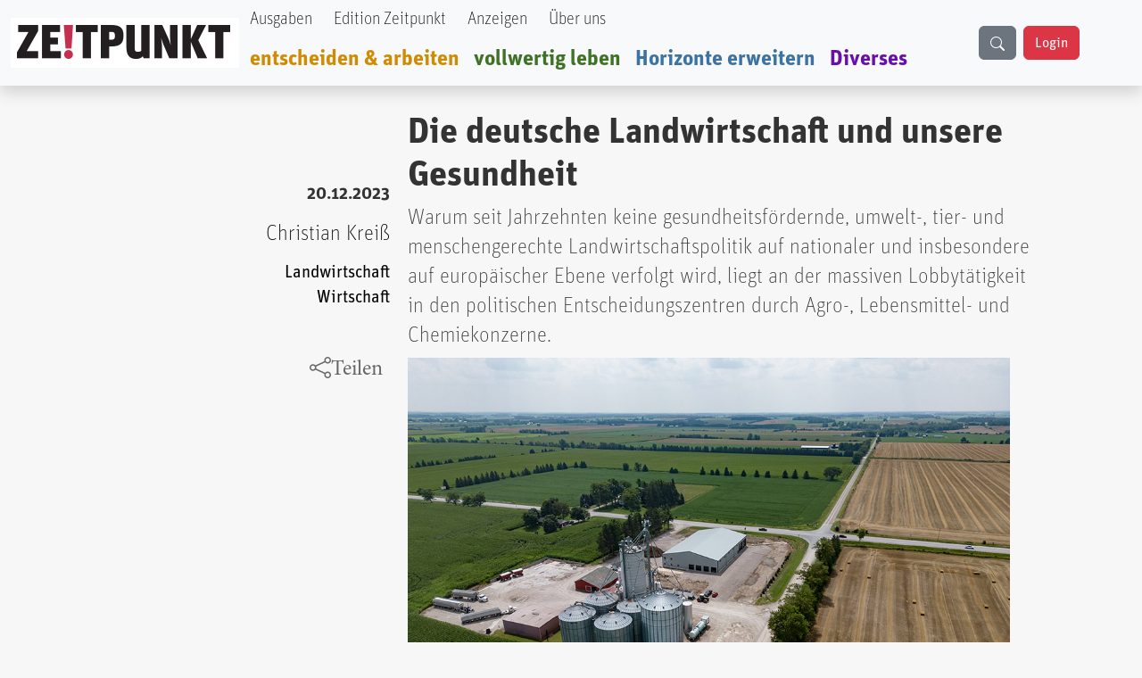

--- FILE ---
content_type: text/html; charset=UTF-8
request_url: https://zeitpunkt.ch/index.php/die-deutsche-landwirtschaft-und-unsere-gesundheit
body_size: 13528
content:

<!DOCTYPE html>
<html lang="de" dir="ltr" prefix="og: https://ogp.me/ns#" class="h-100">
  <head>
    <meta charset="utf-8" />
<meta name="keywords" content="Zeitpunkt" />
<meta name="geo.region" content="ch-CH" />
<meta name="robots" content="index, max-image-preview:standard" />
<link rel="canonical" href="https://zeitpunkt.ch/index.php/die-deutsche-landwirtschaft-und-unsere-gesundheit" />
<meta name="author" content="" />
<meta property="og:site_name" content="Zeitpunkt" />
<meta property="og:type" content="content" />
<meta property="og:url" content="https://zeitpunkt.ch/index.php/die-deutsche-landwirtschaft-und-unsere-gesundheit" />
<meta property="og:title" content="Zeitpunkt.ch" />
<meta property="og:description" content="Warum seit Jahrzehnten keine gesundheitsfördernde, umwelt-, tier- und menschengerechte Landwirtschaftspolitik auf nationaler und insbesondere auf europäischer Ebene verfolgt wird, liegt an der massiven Lobbytätigkeit in den politischen Entscheidungszentren durch Agro-, Lebensmittel- und Chemiekonzerne. | Der ZEITPUNKT ist unabhängig von Organisationen, Parteien und Gruppierungen und wird von freien Beiträgen der Leserinnen und Leser getragen. Ein Teil der Produktionskosten decken Inserentinnen und Inserenten." />
<meta property="og:image" content="https://zeitpunkt.ch/sites/default/files/2023-12/pexels-braeson-holland-17920538.jpg" />
<meta property="og:image:url" content="https://zeitpunkt.ch/sites/default/files/2023-12/pexels-braeson-holland-17920538.jpg" />
<meta property="og:image:type" content="image/png, image/jpeg" />
<meta property="og:image:alt" content="Zeitpunkt.ch Logo" />
<meta property="og:street_address" content="Werkhofstrasse 19" />
<meta property="og:locality" content="Solothurn" />
<meta property="og:postal_code" content="CH-4500" />
<meta property="og:country_name" content="Schweiz" />
<meta property="og:phone_number" content="0041 32 621 81 11" />
<meta property="og:fax_number" content="0041 32 621 81 10" />
<meta property="article:publisher" content="Zeitpunkt.ch" />
<meta property="article:section" content="node/" />
<meta name="dcterms.title" content="Die deutsche Landwirtschaft und unsere Gesundheit" />
<meta name="dcterms.creator" content="Christian Kreiß" />
<meta name="dcterms.description" content="Warum seit Jahrzehnten keine gesundheitsfördernde, umwelt-, tier- und menschengerechte Landwirtschaftspolitik auf nationaler und insbesondere auf europäischer Ebene verfolgt wird, liegt an der massiven Lobbytätigkeit in den politischen Entscheidungszentren durch Agro-, Lebensmittel- und Chemiekonzerne." />
<meta property="fb:pages" content="https://www.facebook.com/ZeitpunktMagazin" />
<meta property="pin:description" content="Warum seit Jahrzehnten keine gesundheitsfördernde, umwelt-, tier- und menschengerechte Landwirtschaftspolitik auf nationaler und insbesondere auf europäischer Ebene verfolgt wird, liegt an der massiven Lobbytätigkeit in den politischen Entscheidungszentren durch Agro-, Lebensmittel- und Chemiekonzerne. | Zeitpunkt.ch" />
<meta name="twitter:card" content="summary_large_image" />
<meta name="twitter:title" content="Die deutsche Landwirtschaft und unsere Gesundheit" />
<meta name="twitter:description" content="Warum seit Jahrzehnten keine gesundheitsfördernde, umwelt-, tier- und menschengerechte Landwirtschaftspolitik auf nationaler und insbesondere auf europäischer Ebene verfolgt wird, liegt an der massiven Lobbytätigkeit in den politischen Entscheidungszentren durch Agro-, Lebensmittel- und Chemiekonzerne." />
<meta name="twitter:image" content="https://zeitpunkt.ch/sites/default/files/2023-12/pexels-braeson-holland-17920538.jpg" />
<meta name="thumbnail" content="https://zeitpunkt.ch/sites/default/files/2023-12/pexels-braeson-holland-17920538.jpg" />
<meta name="Generator" content="Drupal 10 (https://www.drupal.org)" />
<meta name="MobileOptimized" content="width" />
<meta name="HandheldFriendly" content="true" />
<meta name="viewport" content="width=device-width, initial-scale=1.0" />

    <title>Die deutsche Landwirtschaft und unsere Gesundheit | Zeitpunkt.ch</title>
    <link rel="stylesheet" media="all" href="/sites/default/files/css/css_o6FtmRyy1rQIaP9ebEqIgmAURMxRRHfypD9SazYa9F0.css?delta=0&amp;language=de&amp;theme=bootstrap5&amp;include=[base64]" />
<link rel="stylesheet" media="all" href="/sites/default/files/css/css_yzUxwA-GnjTfCcBgfsVUAI0REjMlU7j6Kiw4AmjkpcE.css?delta=1&amp;language=de&amp;theme=bootstrap5&amp;include=[base64]" />
<link rel="stylesheet" media="all" href="/sites/default/files/css/css__Wft0JazS1OWPtzlvtrpCn_3VKSSlBknhclN76ZcFRo.css?delta=2&amp;language=de&amp;theme=bootstrap5&amp;include=[base64]" />
<link rel="stylesheet" media="all" href="/webform/css/newsletter_bestellen/custom.css?t89405" />

    
  </head>
  <body class="path-node page-node-type-article   d-flex flex-column h-100">
        <div class="visually-hidden-focusable skip-link p-3 container">
      <a href="#main-content" class="p-2">
        Direkt zum Inhalt
      </a>
    </div>
    
      <div class="dialog-off-canvas-main-canvas d-flex flex-column h-100" data-off-canvas-main-canvas>
    

<header role="banner">
    <div class="region region-header">
    <div id="block-bootstrap5-navbar" class="block block-block-content block-block-contenta0314742-19c7-4d6e-8115-8a3168607298">
  
    
      
            <div class="clearfix text-formatted field field--name-body field--type-text-with-summary field--label-hidden field__item"><div class="navbar-spacing">&nbsp;</div><div class="fixed-top"><nav class="navbar navbar-expand-lg bg-body-tertiary shadow p-0" id="custom-navbar"><div class="container-fluid" style="max-width:1380px;"><!-- Logo --><div><a href="/"><img src="/sites/default/files/logo_2%20%281%29.png" alt="logo" width="256" height="56" loading="lazy"></a></div><!-- Mobile Suchfeld --><div class="mobile-search d-lg-none"><input class="form-control" type="text" name="combine" placeholder aria-label="Suche"></div><!-- Hamburger Button --><p><button class="navbar-toggler collapsed" type="button" data-bs-toggle="collapse" data-bs-target="#navbarTogglerHeader" aria-controls="navbarTogglerHeader" aria-expanded="false" aria-label="Toggle navigation">
                                                                                                                                                                                                <span class="navbar-toggler-icon"></span>
                                                                                                                                                                                            </button>&nbsp;<!-- Navigation Content --></p><div class="collapse navbar-collapse" id="navbarTogglerHeader"><div class="navbar-nav"><div class="nav-item"><a class="nav-link text-black UnitOT-Thin" href="/hefte">Ausgaben</a></div><div class="nav-item ms-lg-2"><a class="nav-link text-black UnitOT-Thin" href="/edition">Edition Zeitpunkt</a></div><div class="nav-item ms-lg-2"><a class="nav-link text-black UnitOT-Thin" href="/werbung">Anzeigen</a></div><div class="nav-item ms-lg-2"><a class="nav-link text-black UnitOT-Thin" href="/autoren">Über uns</a></div><div class="break">&nbsp;</div><div class="nav-item h4"><a class="nav-link UnitOT-Bold" style="color:#d18b00;" href="/entscheiden-arbeiten">entscheiden &amp; arbeiten</a></div><div class="nav-item h4"><a class="nav-link UnitOT-Bold" style="color:#3e7325;" href="/vollwertig-leben">vollwertig leben</a></div><div class="nav-item h4"><a class="nav-link UnitOT-Bold" style="color:#3d73a3;" href="/horizonte-erweitern">Horizonte erweitern</a></div><div class="nav-item h4"><a class="nav-link UnitOT-Bold" style="color:#6A0DAD;" href="/diverses">Diverses</a></div></div><!-- Desktop Suchbutton --><div class="d-none d-lg-flex"><div class="btn btn-secondary" id="search-button"><svg class="bi bi-search" width="16" height="16" fill="currentColor" viewBox="0 0 16 16"><path d="M11.742 10.344a6.5 6.5 0 1 0-1.397 1.398h-.001q.044.06.098.115l3.85 3.85a1 1 0 0 0 1.415-1.414l-3.85-3.85a1 1 0 0 0-.115-.1zM12 6.5a5.5 5.5 0 1 1-11 0 5.5 5.5 0 0 1 11 0" /></svg></div><!-- User Status --><div id="user-status-content"><!-- Wird durch JavaScript gefüllt -->&nbsp;</div></div></div><p><!-- Suchoverlay (nur Desktop) -->&nbsp;</p><div id="search-overlay"><form action="/search/content" method="get" role="search"><div class="input-group"><input class="form-control" id="searchInput" type="text" name="keys" placeholder="suche" aria-label="Suche" aria-describedby="button-addon2"> <button class="btn btn-outline-success" type="submit" id="button-addon2">
                                                                                                                                    <i class="bi bi-search fs-4"></i>
                                                                                                                                </button></div></form><p><span id="close-search">×</span></p></div></div></nav></div></div>
      
  </div>

  </div>


  
</header>

<main role="main">
  <a id="main-content" tabindex="-1"></a>
  
  
  

  <div class="container">
        <div class="row g-0">
            <div class="order-1 order-lg-2 col-12">
          <div class="region region-content">
    <div data-drupal-messages-fallback class="hidden"></div>
<div id="block-bootstrap5-content" class="block block-system block-system-main-block">
  
    
      
<article data-history-node-id="36463" class="node node--type-article node--promoted node--view-mode-full">

  
    

      <footer class="node__meta">
      <article class="profile">
  </article>

      <div class="node__submitted">
        Gespeichert von <span class="field field--name-uid field--type-entity-reference field--label-hidden"><span>cld</span></span>
 am <span class="UnitOT-Bold float-end clear-both mb-3 field field--name-created field--type-created field--label-above"><time datetime="2023-12-20T13:11:30+01:00" title="Mittwoch, 20. Dezember 2023 - 13:11" class="datetime">20.12.2023</time>
</span>
        
      </div>
    </footer>
  
  <div class="node__content">
    <section  class="layouts-dashboards-1 layouts-dashboards">
  <div class="drow">
        <div >
      <div class="block block-layout-builder block-field-blocknodearticlecreated">
  
    
      <span class="UnitOT-Bold float-end clear-both mb-3 field field--name-created field--type-created field--label-above"><time datetime="2023-12-20T13:11:30+01:00" title="Mittwoch, 20. Dezember 2023 - 13:11" class="datetime">20.12.2023</time>
</span>

  </div>
<div class="block block-layout-builder block-field-blocknodearticlefield-autor">
  
    
      
            <div class="UnitOT-Thin nolink float-end clear-both zeit-red mb-3 h4 field field--name-field-autor field--type-entity-reference field--label-hidden field__item"><a href="/index.php/taxonomy/term/2582" hreflang="de">Christian Kreiß</a></div>
      
  </div>
<div class="block block-layout-builder block-field-blocknodearticlefield-tags">
  
    
      
      <div class="UnitOT nolink float-end clear-both field field--name-field-tags field--type-entity-reference field--label-hidden field__items">
              <div class="field__item"><a href="/index.php/taxonomy/term/2291" hreflang="de">Landwirtschaft</a></div>
              <div class="field__item"><a href="/index.php/taxonomy/term/1127" hreflang="de">Wirtschaft</a></div>
          </div>
  
  </div>
<div class="block block-layout-builder block-field-blocknodearticletitle">
  
    
      <span class="share-this-node-startseite h4 float-end clear-both mt-5 field field--name-title field--type-string field--label-above"><a href="/index.php/die-deutsche-landwirtschaft-und-unsere-gesundheit" hreflang="de">Die deutsche Landwirtschaft und unsere Gesundheit</a></span>

  </div>

    </div>
            <div >
      <div class="views-element-container block block-views block-views-blocksidebar-banner-rectangle-block-1">
  
    
      <div><div class="view view-sidebar-banner-rectangle view-id-sidebar_banner_rectangle view-display-id-block_1 js-view-dom-id-abafcffd85037159d5a11a966a0c351d97157b98b94beba2ef2d3b35513dec03">
  
    
      
  
          </div>
</div>

  </div>

    </div>
      </div>
    <div class="drow">
    <div >
      <div class="block block-layout-builder block-field-blocknodearticletitle">
  
    
      <span class="UnitOT-Bold text-block-75 h1 field field--name-title field--type-string field--label-hidden">Die deutsche Landwirtschaft und unsere Gesundheit</span>

  </div>
<div class="block block-layout-builder block-field-blocknodearticlefield-lead">
  
    
      
            <div class="UnitOT-Thin fs-4 text-block-75 node-lead my-2 field field--name-field-lead field--type-string-long field--label-hidden field__item">Warum seit Jahrzehnten keine gesundheitsfördernde, umwelt-, tier- und menschengerechte Landwirtschaftspolitik auf nationaler und insbesondere auf europäischer Ebene verfolgt wird, liegt an der massiven Lobbytätigkeit in den politischen Entscheidungszentren durch Agro-, Lebensmittel- und Chemiekonzerne. </div>
      
  </div>
<div class="block block-layout-builder block-field-blocknodearticlefield-image">
  
    
      
            <div class="text-block-75 field field--name-field-image field--type-image field--label-hidden field__item">  <img loading="lazy" src="/sites/default/files/2023-12/pexels-braeson-holland-17920538.jpg" width="1000" height="664" alt="Agrarindustrie" class="img-fluid" />

</div>
      
  </div>
<div class="block block-layout-builder block-field-blocknodearticlefield-bildautor">
  
    
      
            <div class="UnitOT h5 text-block-75 mb-5 bildunterschrift_z field field--name-field-bildautor field--type-string field--label-hidden field__item">Die industrielle Landwirtschaft hat enorme Nebenkosten. Foto: Braeson Holland</div>
      
  </div>
<div class="block block-layout-builder block-field-blocknodearticlebody">
  
    
      
            <div class="node-content text-block-55 mt-2 fs-5 clearfix text-formatted field field--name-body field--type-text-with-summary field--label-hidden field__item"><p><b>Schlechte deutsche Weizenernte 2023</b></p>

<p>Anfang Oktober berichtete die tagesschau unter der Überschrift «<a href="https://www.tagesschau.de/wirtschaft/weizen-ernte-landwirtschaft-klima-100.html">Viel Weizen hat zu schlechte Qualität</a>», dass 2023 die Weizenernte in Deutschland massiv beeinträchtigt wurde. Ausserdem sei der Eiweissgehalt dieses Jahr «auffällig» niedrig. Dazu beigetragen hätten das schlechte Wetter und neue Regeln für das Düngen, die die erlaubte Düngemenge bei Überschreiten kritischer Nitratwerte im Grundwasser in einzelnen Regionen eingeschränkt habe. Wegen zu viel Regen zur falschen Zeit würden viele Körner vorzeitig keimen.&nbsp;</p>

<p><b>Ende August hatte die tagesschau unter dem Titel</b>&nbsp;«<a href="https://www.tagesschau.de/wissen/klima/pestizide-fluesse-baeche-100.html">Grenzwerte häufig überschritten – Pestizide in Bächen gefährden Artenvielfalt</a>» dargestellt, dass in 80% der Bäche in Deutschland der Grenzwert für Pestizide laut einer Studie des Umweltbundesamtes überschritten sei. Die «Studie mit erschreckenden Ergebnissen» zeige, dass das Spritzen mit Giftstoffen durch konventionelle Landwirte die Artenvielfalt an den Rändern der Bäche dezimiere. Zur Lösung fragt die tagesschau bereits in der Überschrift: «Helfen breitere Gewässerrandstreifen?». Damit lenkt die tagesschau den Fokus etwaiger Gegenmassnahmen ab von der eigentlichen Ursache der Misere, dem starken Spritzen der giftigen Pestizide durch konventionelle Landwirte. Statt an die eigentliche Ursache zu gehen empfiehlt die tagesschau kosmetische Randmassnahmen.</p>

<p>&nbsp;</p>

<p><b>Werfen wir einen Blick auf die Hintergründe.</b></p>

<p><strong>Pestizideinsatz</strong></p>

<p>Laut dem jüngsten&nbsp;<a href="https://www.bvl.bund.de/SharedDocs/Downloads/04_Pflanzenschutzmittel/01_meldungen_par_64/meld_par_64_2021.pdf;jsessionid=222EF9AD26E1993542629876D9238CEC.internet992?__blob=publicationFile&amp;v=5">Bericht des Bundesamtes für Verbraucherschutz und Lebensmittelsicherheit</a>&nbsp;zum Absatz von Pflanzenschutzmitteln in Deutschland für das Jahr 2021 sind derzeit 281 verschiedene Wirkstoffe zugelassen. Von ihnen wurden 2021 48.765 Tonnen abgesetzt. Das ist ein neuer Höchststand. So viele Ackergifte wurden noch nie in Deutschland eingesetzt. 1994 waren es noch 29.768 Tonnen gewesen.</p>

<p><strong>In den letzten knapp dreissig Jahren hat sich der Gifteinsatz </strong>in der deutschen Landwirtschaft damit um etwa 64 Prozent erhöht. Die Umweltgifte gelangen nicht nur ins Grundwasser, sondern auch in unsere Lebensmittel, in unsere Lungen, in unser Blut und richten dort Schäden an. In einer&nbsp;<a href="https://www.bund.net/fileadmin/user_upload_bund/publikationen/umweltgifte/glyphosat_urin_analyse.pdf">Studie von 2013&nbsp;</a>wurden Stadtbewohner aus 18 europäischen Ländern auf Glyphosat getestet. 44% der untersuchten Personen hatten Glyphosat im Urin. In&nbsp;<a href="https://www.bund.net/umweltgifte/glyphosat/glyphosat-im-urin/">Deutschland waren es 70%</a>. Was hat ein Gift wie Glyphosat in unserem Urin zu suchen? Was hat es zuvor in unserem Körper bewirkt? Auch in&nbsp;<a href="https://www.agrarkoordination.de/fileadmin/dateiupload/Roundup___Co/Roundup___Co_-_Unterschaetzte_Gefahren.pdf">Brot, Blut, Regen, Flüssen und Muttermilch ist Glyphosat&nbsp;</a>nachweisbar. Was hat ein Gift überhaupt überall dort zu suchen?</p>

<p><strong>Nicht nur die in der Landwirtschaft massiv eingesetzten Giftstoffe</strong> richten hohe gesamtwirtschaftliche Schäden an, sondern auch der hohe Einsatz von Kunstdünger. Ein grosser Teil dieser Kosten wird nicht von den Verursachern, den Landwirten und Chemiekonzernen getragen, sondern von der Allgemeinheit. Man spricht hier in der Volkswirtschaftslehre von «externen Kosten». 2020 wurde von der Bundesregierung eine hochrangig besetzte «Zukunftskommission Landwirtschaft» eingesetzt, die die externen Kosten der deutschen Landwirtschaft abschätzen und Gegenmassnahmen empfehlen sollte. Die&nbsp;<a href="https://www.bmel.de/SharedDocs/Downloads/DE/Broschueren/abschlussbericht-zukunftskommission-landwirtschaft.pdf?__blob=publicationFile&amp;v=16">umfangreiche Studie&nbsp;</a>wurde im August 2021 vorgelegt.</p>

<p>&nbsp;</p>

<p><b>Externe Kosten der industriellen Landwirtschaft</b></p>

<p>Demnach belaufen sich derzeit die externen Kosten der deutschen Landwirtschaft in Form von Luftschadstoffemissionen, Wasserbelastungen, Bodendegradation und Verlust von Biodiversität auf 90 Milliarden Euro pro Jahr. Das entspricht beinahe einem Fünftel des gesamten für&nbsp;<a href="https://www.bundeshaushalt.de/DE/Bundeshaushalt-digital/bundeshaushalt-digital.html">2023 geplanten Bundeshaushalts</a>. Würde man diese äusserst hohen externen Kosten verursachergerecht auf die Produktpreise umlegen, müssten «für ein Kilogramm Rindfleisch die Erzeugerpreise etwa fünf- bis sechsmal so hoch ausfallen» wie momentan. «Für andere tierische Produkte müssten die Preise um das Zwei- bis Vierfache ansteigen». Bei pflanzlichen Produkten würden die Preisaufschläge geringer ausfallen. (<i>Zukunftskommission Landwirtschaft 2021</i>)</p>

<p><b>In diesen 90 Milliarden sind ausdrücklich nicht enthalten&nbsp;</b>«Kosten im Sozial- und Gesundheitssystem, die u.a. durch Fehl- und Mangelernährung und deren gesundheitliche Folgen (z.B. Adipositas) verursacht werden». Weitere, nicht enthaltene Kosten wären die&nbsp;<a href="https://www.researchgate.net/publication/344949518_How_much_is_the_dish_-Was_kosten_uns_Lebensmittel_wirklich/link/5fdb4c4092851c13fe90d695/download">Schäden durch Allergien oder Antibiotikaresistenzen</a>&nbsp;usw. Also die tatsächlich verursachten externen Kosten der deutschen Intensivlandwirtschaft, die Kosten, die wir in Form von erhöhten Wasserrechnungen, Arztrechnungen usw. bekommen, sind laut diesem offiziellen Bericht für die deutsche Bundesregierung weit höher als 90 Milliarden Euro pro Jahr. Solange diese Art von industrieller Intensivlandwirtschaft anhält, werden wir von dieser Seite her gesehen sicher nicht gesünder werden.</p>

<p>&nbsp;</p>

<p><b>Einfache Gegenmassnahmen</b></p>

<p>Ein erster Schritt zur Lösung dieser hochgradig ineffizienten Verwendung von Pestiziden, Kunstdünger usw. wäre denkbar einfach. Man bräuchte beispielsweise nur Pestizide und Kunstdünger mit einer jährlich steigenden Abgabe belegen. Im ersten Jahr 10 Prozent auf den Verkaufspreis, dann 20 Prozent usw., bis sich beispielsweise nach 20 Jahren der Preis für diese Umweltvergifter und -belaster verdreifacht hat. Die Einnahmen daraus könnte man zur Förderung der ökologischen Landwirtschaft einsetzen und für die Flurpflege durch Landwirte.&nbsp;</p>

<p><b>Dadurch müssten die wahren Verursacher dieser krankmachenden Landwirtschaft</b>, die Chemieindustrie und diejenigen landwirtschaftlichen Betriebe, die diese Gifte ausbringen, zunehmend für die derzeit real verursachten Kosten aufkommen. Damit würde im Laufe von vielleicht einer Generation der Einsatz von Pestiziden und Kunstdünger weitgehend verschwinden und wir hätten statt einer sehr ineffizienten und gesundheitsschädigenden Landwirtschaft eine nachhaltige, effiziente und gesundheitsfördernde Lebensmittelherstellung.&nbsp;</p>

<p><b>Warum seit Jahrzehnten keine gesundheitsfördernde,</b>&nbsp;umwelt-, tier- und menschengerechte Landwirtschaftspolitik auf nationaler und insbesondere auf europäischer Ebene verfolgt wird, liegt an der massiven Lobbytätigkeit in den politischen Entscheidungszentren durch Agro-, Lebensmittel- und Chemiekonzerne. Diese stellen sicher, dass Konzerninteressen, sprich Gewinninteressen der Aktionäre, durchgesetzt werden. Konzerngewinne sind hier im Regelfall wichtiger als unsere Gesundheit. Wie stark der Filz zwischen den Agro-Konzernen, Politikern und scheinbar unabhängigen Wissenschaftlern in Kontrollbehörden ist, zeigt recht anschaulich die&nbsp;<a href="https://www.bund.net/fileadmin/user_upload_bund/publikationen/umweltgifte/Glyphosat_und_Krebs_Gekaufte_Wissenschaft_BUND_23032017.pdf">Dokumentation von Global 2000 aus dem Jahr 2017: Glyphosat und Krebs</a>: Systematischer Regelbruch durch die Behörden - Die Tricks von Monsanto und der Beitrag der Behörden, um Glyphosat vor einem Verbot zu retten.</p>

<p>&nbsp;</p>

<p><b>Fazit</b></p>

<p>Die heute in Deutschland (und in vielen anderen Ländern) betriebene konventionelle Landwirtschaft ist in hohem Ausmass ineffizient, teuer und schädigt unsere Gesundheit, insbesondere die Gesundheit unserer Kinder. Der Hauptgrund dafür ist die über Lobbyisten betriebene massive Einflussnahme durch Agro-, Lebensmittel- und Chemiekonzerne. Dadurch werden Gewinninteressen von Grossaktionären von unseren Politikern wichtiger genommen als unsere Gesundheit. Dabei wären politische Gegenmassnahmen denkbar einfach: Eine stufenweise Preiserhöhung der gesundheitsgefährdenden Landwirtschaftsgifte und des Kunstdüngers. Dadurch könnte die biologische Landwirtschaft dramatisch zunehmen, die Herstellung unserer Lebensmittel würde dadurch sehr viel billiger und unsere Gesundheit besser.</p>

<p>&nbsp;</p>
</div>
      
  </div>
<div class="views-element-container block block-views block-views-blockbillboard-2-block-1">
  
    
      <div><div class="view view-billboard-2 view-id-billboard_2 view-display-id-block_1 js-view-dom-id-b3d3cf73816a579e76bfe6dfe37490f3262222d44fc117243d37811f784a51c2">
  
    
      
      <div class="view-content">
      
<div id="views-bootstrap-billboard-2-block-1" class="carousel slide"  data-bs-ride="carousel"
     data-bs-interval="5000" data-bs-pause="false"
     data-wrap="">

    
    <div class="carousel-inner">
                                <div  class="carousel-item active">
          <div class="row">
                  <div class="col-md-12 position-relative">
                  
            <div class="field field--name-field-image field--type-image field--label-hidden field__item">  <a href="/index.php/ad/track/ad_content/067ea404-b0fc-431f-8097-3ec2782b12de?parent_id=AD_TRACK_IMPRESSION_ID_PLACEHOLDER" rel="nofollow" target="_blank"><img src="/sites/default/files/ad/2025-03/Banner-979x200-bene-ZP.jpg" width="979" height="200" alt="" loading="lazy" class="img-fluid" />
</a>
</div>
      
              </div>
                      </div>
        </div>
                                      <div  class="carousel-item">
          <div class="row">
                  <div class="col-md-12 position-relative">
                  
            <div class="field field--name-field-image field--type-image field--label-hidden field__item">  <a href="/index.php/ad/track/ad_content/5ef29ec9-ccb5-4ac8-8a83-1183afcb55bc?parent_id=AD_TRACK_IMPRESSION_ID_PLACEHOLDER" rel="nofollow" target="_blank"><img src="/sites/default/files/ad/2025-01/Gegenkraft%20979x200indd.jpg" width="979" height="200" alt="" loading="lazy" class="img-fluid" />
</a>
</div>
      
              </div>
                      </div>
        </div>
                                      <div  class="carousel-item">
          <div class="row">
                  <div class="col-md-12 position-relative">
                  
            <div class="field field--name-field-image field--type-image field--label-hidden field__item">  <a href="/index.php/ad/track/ad_content/5ffc8920-0660-4485-910e-680e21ea08f9?parent_id=AD_TRACK_IMPRESSION_ID_PLACEHOLDER" rel="nofollow" target="_blank"><img src="/sites/default/files/ad/2025-01/TN%20979x200indd.jpg" width="979" height="200" alt="" loading="lazy" class="img-fluid" />
</a>
</div>
      
              </div>
                      </div>
        </div>
            </div>
    </div>

    </div>
  
          </div>
</div>

  </div>
<div class="block block-layout-builder block-field-blocknodearticlecomment">
  
    
      <section class="my-5 field field--name-comment field--type-comment field--label-above comment-wrapper">
  
  

  
</section>

  </div>
<div class="block block-webform block-webform-block">
  
      <h2>Newsletter bestellen</h2>
    
      <span id="webform-submission-newsletter-bestellen-node-36463-form-ajax-content"></span><div id="webform-submission-newsletter-bestellen-node-36463-form-ajax" class="webform-ajax-form-wrapper" data-effect="fade" data-progress-type="throbber"><form class="webform-submission-form webform-submission-add-form webform-submission-newsletter-bestellen-form webform-submission-newsletter-bestellen-add-form webform-submission-newsletter-bestellen-node-36463-form webform-submission-newsletter-bestellen-node-36463-add-form js-webform-unsaved js-webform-submit-once js-webform-details-toggle webform-details-toggle" data-drupal-selector="webform-submission-newsletter-bestellen-node-36463-add-form" action="/index.php/die-deutsche-landwirtschaft-und-unsere-gesundheit" method="post" id="webform-submission-newsletter-bestellen-node-36463-add-form" accept-charset="UTF-8">
  
  <div id="edit-processed-text-bild-rabe" class="js-form-item form-item js-form-type-processed-text form-type-processed-text js-form-item- form-item- form-no-label">
        <div class="webform-flex webform-flex--3" style="-webkit-text-stroke-width:0px;color:rgb(0, 0, 0);font-family:&quot;Times New Roman&quot;;font-size:medium;font-style:normal;font-variant-caps:normal;font-variant-ligatures:normal;font-weight:400;letter-spacing:normal;orphans:2;text-align:start;text-decoration-color:initial;text-decoration-style:initial;text-decoration-thickness:initial;text-indent:0px;text-transform:none;white-space:normal;widows:2;word-spacing:0px;"><img class="img-fluid align-center" src="/sites/default/files/inline-images/Bildschirmfoto%20vom%202025-01-14%2012-39-06.png" data-entity-uuid="3f05483e-3d94-466e-9ebc-125d3aa11fcc" data-entity-type="file" width="900" height="259" loading="lazy"></div><div class="webform-flex webform-flex--2" style="-webkit-text-stroke-width:0px;color:rgb(0, 0, 0);font-family:&quot;Times New Roman&quot;;font-size:medium;font-style:normal;font-variant-caps:normal;font-variant-ligatures:normal;font-weight:400;letter-spacing:normal;orphans:2;text-align:start;text-decoration-color:initial;text-decoration-style:initial;text-decoration-thickness:initial;text-indent:0px;text-transform:none;white-space:normal;widows:2;word-spacing:0px;"><div class="webform-flex--container">&nbsp;</div></div>
        </div>
<div class="js-form-item form-item js-form-type-email form-type-email js-form-item-email form-item-email">
      <label for="edit-email" class="js-form-required form-required">email</label>
        
  <input class="h2 form-email required form-control" data-drupal-selector="edit-email" data-msg-required="Das email Feld ist erforderlich." data-msg-email="email enthält keine gültige E-Mail-Adresse." data-msg-maxlength="Das Feld email hat eine maximale Länge von 254." type="email" id="edit-email" name="email" value="" size="60" maxlength="254" placeholder="Ihre E-Mail" required="required" aria-required="true" />


        </div>
<div data-drupal-selector="edit-actions" class="form-actions webform-actions js-form-wrapper form-wrapper" id="edit-actions">
  <input class="webform-button--submit btn btn-danger btn-lg button button--primary js-form-submit form-submit" data-drupal-selector="edit-actions-submit" data-disable-refocus="true" type="submit" id="edit-actions-submit" name="op" value="Newsletter bestellen" />


</div>

  <input autocomplete="off" data-drupal-selector="form-kp4usffqslaekdtk2i-hhv7k5ogxd3moay4i4ascicw" type="hidden" name="form_build_id" value="form-Kp4USffQSLAEkdtk2i_hhv7K5OGxd3MOAY4i4AsCICw" />


  <input data-drupal-selector="edit-webform-submission-newsletter-bestellen-node-36463-add-form" type="hidden" name="form_id" value="webform_submission_newsletter_bestellen_node_36463_add_form" />

<div class="url-textfield js-form-wrapper form-wrapper" style="display: none !important;"><div class="js-form-item form-item js-form-type-textfield form-type-textfield js-form-item-url form-item-url">
      <label for="edit-url">Bitte dieses Feld leer lassen</label>
        
  <input autocomplete="off" data-drupal-selector="edit-url" data-msg-maxlength="Das Feld Bitte dieses Feld leer lassen hat eine maximale Länge von 128." type="text" id="edit-url" name="url" value="" size="20" maxlength="128" class="form-text form-control" />


        </div>
</div>


  
</form>
</div>
  </div>
<div class="views-element-container block block-views block-views-blockbillboard-3-block-1">
  
    
      <div><div class="view view-billboard-3 view-id-billboard_3 view-display-id-block_1 js-view-dom-id-c4bd809fe587b9cfa8ddd9765f4afd5490c645e33c2cd47b552e568f0da8ae11">
  
    
      
      <div class="view-content">
      
<div id="views-bootstrap-billboard-3-block-1" class="carousel slide"  data-bs-ride="carousel"
     data-bs-interval="5000" data-bs-pause="false"
     data-wrap="1">

    
    <div class="carousel-inner">
                                <div  class="carousel-item active">
          <div class="row">
                  <div class="col-md-12 position-relative">
                  
            <div class="field field--name-field-image field--type-image field--label-hidden field__item">  <a href="/index.php/ad/track/ad_content/3fbc9d7d-42f9-4dfb-ab50-50fe880aeef8?parent_id=AD_TRACK_IMPRESSION_ID_PLACEHOLDER" rel="nofollow" target="_blank"><img src="/sites/default/files/ad/2025-10/TTV-979x200_0.gif" width="988" height="200" alt="" loading="lazy" class="img-fluid" />
</a>
</div>
      
              </div>
                      </div>
        </div>
                                      <div  class="carousel-item">
          <div class="row">
                  <div class="col-md-12 position-relative">
                  
            <div class="field field--name-field-image field--type-image field--label-hidden field__item">  <a href="/index.php/ad/track/ad_content/120a0e87-92af-40e0-acb1-0a084e9e2fdf?parent_id=AD_TRACK_IMPRESSION_ID_PLACEHOLDER" rel="nofollow" target="_blank"><img src="/sites/default/files/ad/2025-10/ZP-182-R-Banner-979x200indd.jpg" width="1000" height="204" alt="" loading="lazy" class="img-fluid" />
</a>
</div>
      
              </div>
                      </div>
        </div>
            </div>
    </div>

    </div>
  
          </div>
</div>

  </div>
<div class="block block-layout-builder block-extra-field-blocknodearticlelinks">
  
    
        <div class="node__links">
    <ul class="links inline"><li><a href="/index.php/user/login?destination=/index.php/die-deutsche-landwirtschaft-und-unsere-gesundheit%23comment-form">Anmelden</a> oder <a href="/index.php/user/register?destination=/index.php/die-deutsche-landwirtschaft-und-unsere-gesundheit%23comment-form">Registrieren</a>, um Kommentare verfassen zu können</li></ul>  </div>

  </div>

    </div>
  </div>
  </section>

  </div>

</article>

  </div>

  </div>

      </div>
          </div>
  </div>

</main>

<footer role="contentinfo" class="mt-auto   footer-dark text-light bg-secondary">
  <div class="container">
      <div class="region region-footer">
    <div id="block-bootstrap5-footerblock" class="block block-block-content block-block-contenta4f82fa9-1342-41b6-8641-0cf64428de39">
  
    
      
            <div class="clearfix text-formatted field field--name-body field--type-text-with-summary field--label-hidden field__item"><!-- Footer Block --><footer class="font-unit text-center p-3 border border-light-subtle rounded-3"><!-- Grid container --><div class="container p-4"><img src="/sites/default/files/logo_2%20%281%29.png" alt="logo" width="256" height="56" loading="lazy"></div><hr><p>&nbsp;</p><p class="shadow-sm">&nbsp;<strong>ZE</strong><strong class="text-danger">!</strong><strong>TPUNKT</strong>, Werkhofstrasse 19, CH-4500 Solothurn &nbsp;| &nbsp;<em><i class="bi bi-telephone-fill">&nbsp;</i></em>Telefon: +41 032 621 81 11 &nbsp;| &nbsp;social media: &nbsp; &nbsp;&nbsp;<a class="text-dark" href="https://t.me/Zeitpunkt1"><em><i class="bi bi-telegram">&nbsp;</i></em></a>&nbsp; &nbsp;&nbsp;<a class="text-dark" href="https://www.youtube.com/@zeitpunkt2913"><em><i class="bi bi-youtube">&nbsp; &nbsp;&nbsp;</i></em></a>&nbsp;<a class="text-dark" href="https://www.facebook.com/ZeitpunktMagazin/"><em><i class="bi bi-facebook">&nbsp; &nbsp;&nbsp;</i></em></a> &nbsp;</p><p><strong>Spenden in Schweizer Franken&nbsp;: &nbsp;</strong><span>IBAN: &nbsp;CH08 0900 0000 4500 1006 5 &nbsp;| &nbsp;BIC: &nbsp;POFICHBEXXX</span><br><span><strong>Spenden in Euro&nbsp;</strong></span><em><i class="bi bi-currency-euro"> </i></em><span>: &nbsp;Postbank Stuttgart &nbsp;| &nbsp;IBAN: &nbsp;DE67 6001 0070 0342 0347 06 &nbsp;| &nbsp;BIC: &nbsp;PBNKDEFF</span></p></footer></div>
      
  </div>

  </div>

  </div>
</footer>

  </div>

    
    <script type="application/json" data-drupal-selector="drupal-settings-json">{"path":{"baseUrl":"\/index.php\/","pathPrefix":"","currentPath":"node\/36463","currentPathIsAdmin":false,"isFront":false,"currentLanguage":"de"},"pluralDelimiter":"\u0003","suppressDeprecationErrors":true,"ajaxPageState":{"libraries":"[base64]","theme":"bootstrap5","theme_token":null},"ajaxTrustedUrl":{"form_action_p_pvdeGsVG5zNF_XLGPTvYSKCf43t8qZYSwcfZl2uzM":true,"\/index.php\/die-deutsche-landwirtschaft-und-unsere-gesundheit?ajax_form=1":true},"clientside_validation_jquery":{"validate_all_ajax_forms":2,"force_validate_on_blur":false,"force_html5_validation":false,"messages":{"required":"Diese Feld ist erforderlich.","remote":"Bitte korrigieren Sie dieses Feld.","email":"Bitte geben Sie eine g\u00fcltige E-Mail-Adresse ein.","url":"Bitte eine g\u00fcltige URL eingeben","date":"Bitte geben Sie ein g\u00fcltiges Datum ein.","dateISO":"Bitte geben Sie ein g\u00fcltiges Datum ein (ISO).","number":"Bitte geben Sie eine g\u00fcltige Nummer ein.","digits":"Bitte geben Sie nur Ziffern ein.","equalTo":"Bitte geben Sie denselben Wert erneut ein.","maxlength":"Bitte geben Sie nicht mehr als {0} Zeichen ein.","minlength":"Bitte geben Sie mindestens {0} Zeichen ein.","rangelength":"Bitte geben Sie einen Wert mit einer L\u00e4nge zwischen {0} und {1} Zeichen ein.","range":"Bitte geben Sie einen Wert zwischen {0} und {1} ein.","max":"Bitte geben Sie einen Wert kleiner oder gleich {0} ein.","min":"Bitte geben Sie einen Wert gr\u00f6\u00dfer oder gleich {0} ein.","step":"Bitte geben Sie ein Vielfaches von {0} ein."}},"highlight":{"area":"body","class":"highlight","color":"yellow","textColor":"black","wordsonly":1,"patterns":"","referrerPatterns":"^https?:\\\/\\\/www\\.google\\.com.+[\u0026?]q=([^\u0026]+).*$\r\n^https?:\\\/\\\/www\\.google\\.co\\.uk.+[\u0026?]q=([^\u0026]+).*$\r\n^https?:\\\/\\\/search\\.yahoo\\.com.+[\u0026?]p=([^\u0026]+).*$\r\n^https?:\\\/\\\/search\\.yahoo\\.co\\.uk.+[\u0026?]p=([^\u0026]+).*$\r\n^https?:\\\/\\\/www\\.bing\\.com.+[\u0026?]q=([^\u0026]+).*$","stopwords":"a, about, above, above, across, after, afterwards, again, against, all, almost, alone, along, already, also, although, always, am, among, amongst, amoungst, amount, an, and, another, any, anyhow, anyone, anything, anyway, anywhere, are, around, as, at, back, be, became, because, become, becomes, becoming, been, before, beforehand, behind, being, below, beside, besides, between, beyond, bill, both, bottom, but, by, call, can, cannot, cant, co, con, could, couldnt, cry, de, describe, detail, do, done, down, due, during, each, eg, eight, either, eleven, else, elsewhere, empty, enough, etc, even, ever, every, everyone, everything, everywhere, except, few, fifteen, fify, fill, find, fire, first, five, for, former, formerly, forty, found, four, from, front, full, further, get, give, go, had, has, hasnt, have, he, hence, her, here, hereafter, hereby, herein, hereupon, hers, herself, him, himself, his, how, however, hundred, ie, if, in, inc, indeed, interest, into, is, it, its, itself, keep, last, latter, latterly, least, less, ltd, made, many, may, me, meanwhile, might, mill, mine, more, moreover, most, mostly, move, much, must, my, myself, name, namely, neither, never, nevertheless, next, nine, no, nobody, none, noone, nor, not, nothing, now, nowhere, of, off, often, on, once, one, only, onto, or, other, others, otherwise, our, ours, ourselves, out, over, own, part, per, perhaps, please, put, rather, re, same, see, seem, seemed, seeming, seems, serious, several, she, should, show, side, since, sincere, six, sixty, so, some, somehow, someone, something, sometime, sometimes, somewhere, still, such, system, take, ten, than, that, the, their, them, themselves, then, thence, there, thereafter, thereby, therefore, therein, thereupon, these, they, thickv, thin, third, this, those, though, three, through, throughout, thru, thus, to, together, too, top, toward, towards, twelve, twenty, two, un, under, until, up, upon, us, very, via, was, we, well, were, what, whatever, when, whence, whenever, where, whereafter, whereas, whereby, wherein, whereupon, wherever, whether, which, while, whither, who, whoever, whole, whom, whose, why, will, with, within, without, would, yet, you, your, yours, yourself, yourselves, the"},"ajax":{"edit-actions-submit":{"callback":"::submitAjaxForm","event":"click","effect":"fade","speed":500,"progress":{"type":"throbber","message":""},"disable-refocus":true,"url":"\/index.php\/die-deutsche-landwirtschaft-und-unsere-gesundheit?ajax_form=1","httpMethod":"POST","dialogType":"ajax","submit":{"_triggering_element_name":"op","_triggering_element_value":"Newsletter bestellen"}}},"ckeditor5Premium":{"isMediaInstalled":true},"user":{"uid":0,"permissionsHash":"e5a3898f085cceb7ab67fb81b982d5bfdfbf5b9bc9b04a2327f5ceab99aaf22c"}}</script>
<script src="/sites/default/files/js/js_qoP0OZ3tJlp-poFG5InkbhAwZ51bLvphYFBQm9It2ts.js?scope=footer&amp;delta=0&amp;language=de&amp;theme=bootstrap5&amp;include=[base64]"></script>

  <script defer src="https://static.cloudflareinsights.com/beacon.min.js/vcd15cbe7772f49c399c6a5babf22c1241717689176015" integrity="sha512-ZpsOmlRQV6y907TI0dKBHq9Md29nnaEIPlkf84rnaERnq6zvWvPUqr2ft8M1aS28oN72PdrCzSjY4U6VaAw1EQ==" data-cf-beacon='{"version":"2024.11.0","token":"9a25b2c9ce6745f38ccaa2fb6e6b9706","r":1,"server_timing":{"name":{"cfCacheStatus":true,"cfEdge":true,"cfExtPri":true,"cfL4":true,"cfOrigin":true,"cfSpeedBrain":true},"location_startswith":null}}' crossorigin="anonymous"></script>
</body>
</html>
